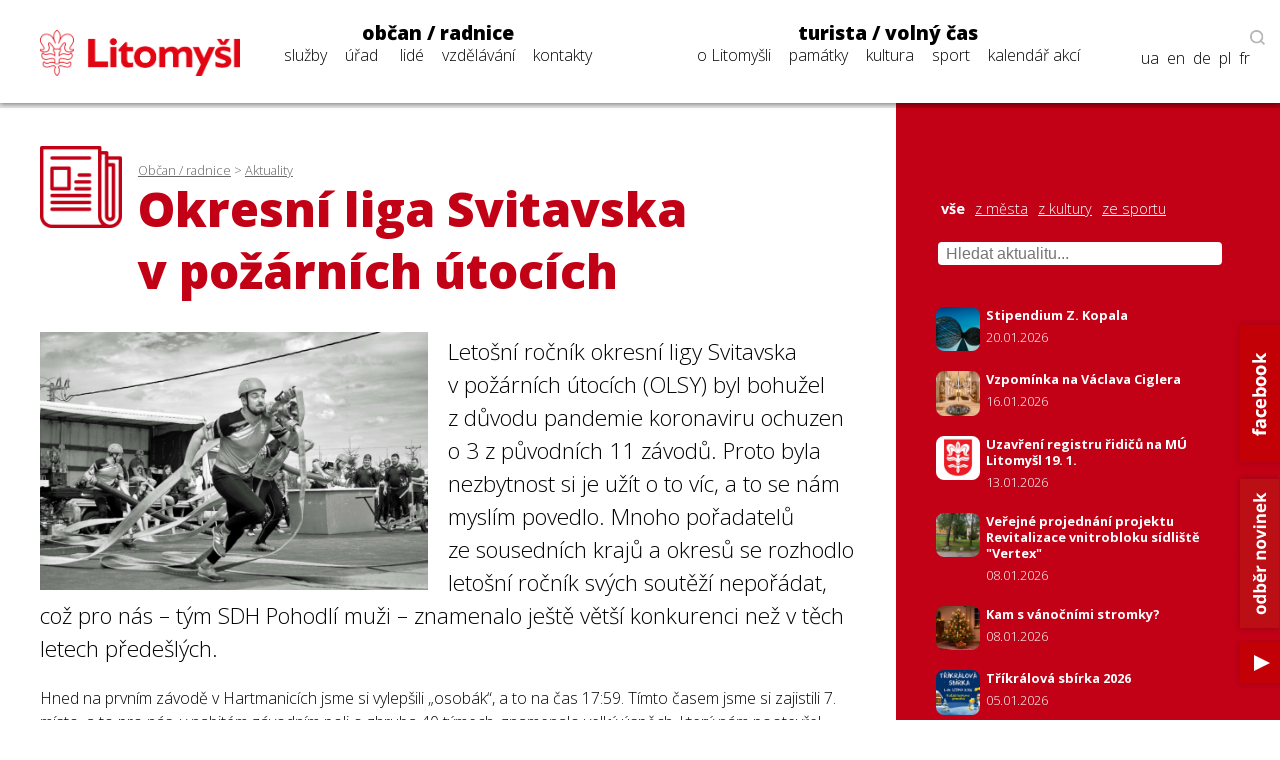

--- FILE ---
content_type: text/html; charset=utf-8
request_url: https://www.litomysl.cz/aktuality/okresni_liga_svitavska_v_pozarnich_utocich/okresni_liga_svitavska_v_pozarnich_utocich/?stranka=14?cookies=reset?cookies=reset
body_size: 10290
content:
<!DOCTYPE html>
<html lang="cs">

<head>

  <meta charset="utf-8">
  <meta name="viewport" content="width=device-width, initial-scale=1.0, maximum-scale=1.0, user-scalable=no">

  <title>Město Litomyšl - Aktualita - Okresní liga Svitavska v požárních útocích</title>
  <meta name="description" content="Město Litomyšl" />
  <meta name="author" content="Město Litomyšl">

  <link href="https://fonts.googleapis.com/css?family=Open+Sans:300,700,800&display=swap&subset=latin-ext" rel="stylesheet">

  <link rel="stylesheet" type="text/css" href="https://www.litomysl.cz/program_files/css/main_2026-01-16.css" />
  <link rel="stylesheet" type="text/css" href="https://www.litomysl.cz/program_files/css/print_2025-12-09.css" media="print" />

  <!-- Fancybox CSS -->
  <link rel="stylesheet" href="https://cdn.jsdelivr.net/npm/@fancyapps/ui/dist/fancybox/fancybox.css">


<script>
    // Přidání event listeneru na scroll událost
window.addEventListener("scroll", function () {
    if (window.scrollY > 200) {
        document.querySelector("header").classList.add("scrolled");
        document.body.classList.add("scrolled-down");
    } else {
        document.querySelector("header").classList.remove("scrolled");
        document.body.classList.remove("scrolled-down");
    }
});
</script>    



    
      <link rel="stylesheet" type="text/css" href="https://www.litomysl.cz/program_files/css/subpages_2025-12-09.css" />
    <!--  Skript pro přidání tříd pro dotykové obrazovky  -->
    <script type="text/javascript">!function(o,c){var n=c.documentElement,t=" w-mod-";n.className+=t+"js",("ontouchstart"in o||o.DocumentTouch&&c instanceof DocumentTouch)&&(n.className+=t+"touch")}(window,document);</script>

    <link rel="apple-touch-icon-precomposed" sizes="57x57" href="https://www.litomysl.cz/program_files/favicon/apple-touch-icon-57x57.png" />
    <link rel="apple-touch-icon-precomposed" sizes="114x114" href="https://www.litomysl.cz/program_files/favicon/apple-touch-icon-114x114.png" />
    <link rel="apple-touch-icon-precomposed" sizes="72x72" href="https://www.litomysl.cz/program_files/favicon/apple-touch-icon-72x72.png" />
    <link rel="apple-touch-icon-precomposed" sizes="144x144" href="https://www.litomysl.cz/program_files/favicon/apple-touch-icon-144x144.png" />
    <link rel="apple-touch-icon-precomposed" sizes="60x60" href="https://www.litomysl.cz/program_files/favicon/apple-touch-icon-60x60.png" />
    <link rel="apple-touch-icon-precomposed" sizes="120x120" href="https://www.litomysl.cz/program_files/favicon/apple-touch-icon-120x120.png" />
    <link rel="apple-touch-icon-precomposed" sizes="76x76" href="https://www.litomysl.cz/program_files/favicon/apple-touch-icon-76x76.png" />
    <link rel="apple-touch-icon-precomposed" sizes="152x152" href="https://www.litomysl.cz/program_files/favicon/apple-touch-icon-152x152.png" />
    <link rel="icon" type="image/png" href="https://www.litomysl.cz/program_files/favicon/favicon-196x196.png" sizes="196x196" />
    <link rel="icon" type="image/png" href="https://www.litomysl.cz/program_files/favicon/favicon-96x96.png" sizes="96x96" />
    <link rel="icon" type="image/png" href="https://www.litomysl.cz/program_files/favicon/favicon-32x32.png" sizes="32x32" />
    <link rel="icon" type="image/png" href="https://www.litomysl.cz/program_files/favicon/favicon-16x16.png" sizes="16x16" />
    <link rel="icon" type="image/png" href="https://www.litomysl.cz/program_files/favicon/favicon-128.png" sizes="128x128" />
    <meta name="application-name" content="Litomysl.cz"/>
    <meta name="msapplication-TileColor" content="#FFFFFF" />
    <meta name="msapplication-TileImage" content="https://www.litomysl.cz/program_files/favicon/mstile-144x144.png" />
    <meta name="msapplication-square70x70logo" content="https://www.litomysl.cz/program_files/favicon/mstile-70x70.png" />
    <meta name="msapplication-square150x150logo" content="https://www.litomysl.cz/program_files/favicon/mstile-150x150.png" />
    <meta name="msapplication-wide310x150logo" content="https://www.litomysl.cz/program_files/favicon/mstile-310x150.png" />
    <meta name="msapplication-square310x310logo" content="https://www.litomysl.cz/program_files/favicon/mstile-310x310.png" />

</head>

<body class='sub-page'>
<style>

/* Výchozí stav - formulář je skrytý */
.add-fulltext-form {
    transition: all 0.3s ease-in-out;
    opacity: 1;
    visibility: visible;
}

/* Skrytí prvků s plynulým efektem */
.hidden {
    opacity: 0;
    visibility: hidden;
}

</style>

<header>
    <div id="header-wrap">
        <div class="menu animated fadeIn" id="trigger-overlay">
            <img src='https://www.litomysl.cz/program_files/img/img-system/header/menu-icon-2.png' alt='Menu' />
        </div>

        <a id="logo" class="col-md-2" href="/">
            <img src="https://www.litomysl.cz/program_files/img/img-system/header/menu-logo.png" alt="Logo Litomyšl">
        </a>

          
        <nav id='main-navigation' class="col-md-9">

            <ul class="col-md-5 ">
                <li>
                    <a class="menu-group-title" href="https://www.litomysl.cz/obcan">občan / radnice</a>
                    <ul>
                        
          <li id='menu-sluzby'> <a href='https://www.litomysl.cz/obcan#sluzby'>služby</a> </li>
          <li id='menu-mestsky-urad'> <a href='https://www.litomysl.cz/obcan#mestsky-urad'>úřad</a> </li>
          <li id='menu-lide'> <a href='https://www.litomysl.cz/obcan#lide'>lidé</a> </li>
          <li id='menu-vzdelavani'> <a href='https://www.litomysl.cz/obcan#vzdelavani'>vzdělávání</a> </li>
          <li id='menu-kontakty'> <a href='https://www.litomysl.cz/obcan#kontakty'>kontakty</a> </li>
                    </ul>
                    <img class="selected-menu-shadow" src="https://www.litomysl.cz/program_files/img/img-system/header/shadow.png" alt="Vybrané menu">
                </li>
            </ul>
            <ul class="col-md-7 ">
                <li>
                    <a class="menu-group-title" href="https://www.litomysl.cz/turista">turista / volný čas</a>
                    <ul>
                        
          <li id='menu-o-litomysli'> <a href='https://www.litomysl.cz/turista#o-litomysli'>o Litomyšli</a> </li>
          <li id='menu-pamatky-architektura'> <a href='https://www.litomysl.cz/turista#pamatky-architektura'>památky</a> </li>
          <li id='menu-kultura'> <a href='https://www.litomysl.cz/turista#kultura'>kultura</a> </li>
          <li id='menu-sport'> <a href='https://www.litomysl.cz/turista#sport'>sport</a> </li>
          <li id='menu-kalendar-akci'> <a href='https://www.litomysl.cz/kalendar_akci'>kalendář akcí</a> </li>
                    </ul>
                    <img class="selected-menu-shadow" src="https://www.litomysl.cz/program_files/img/img-system/header/shadow.png" alt="Vybrané menu">
                </li>
            </ul>
        </nav>

        <div id="header-right">
            <img class="header-search" src="https://www.litomysl.cz/program_files/img/img-system/header/search-icon.png" alt="Vyhledat na webu">
        </div>

        
  		<div class="add-fulltext-form">
            <div id="___gcse_0">
                <div class="gsc-control-cse gsc-control-cse-cs">
                    <div class="gsc-control-wrapper-cse" dir="ltr">
                        <script async src="https://cse.google.com/cse.js?cx=072c46abaaad432e2"></script>
                        <div class="fulltext-form">
                            <div class="gcse-search"></div>
                        </div>
                    </div>
                </div>
            </div>
            <div class="close-fulltext">zavřít</div>
  		</div>
    </div>

    <div id="lang-box" class="search-on">

        <div id="trigger-overlay">
            <img class="header-search globe" src="https://www.litomysl.cz/program_files/img/img-system/header/globe.png" alt="EN / DE / PL / FR">
        </div>

      <img class="header-search lupa" src="https://www.litomysl.cz/program_files/img/img-system/header/search-icon.png" alt="Vyhledávat na webu"><br/>

      <a href="https://translate.google.cz/translate?hl=&sl=cs&tl=fr&u=https%3A%2F%2Fwww.litomysl.cz%2Fturista" target="_blank">fr</a>
      <a href="https://translate.google.cz/translate?hl=&sl=cs&tl=pl&u=https%3A%2F%2Fwww.litomysl.cz%2Fturista" target="_blank">pl</a>
      <a href="https://translate.google.cz/translate?hl=&sl=cs&tl=de&u=https%3A%2F%2Fwww.litomysl.cz%2Fturista" target="_blank">de</a>
      <a href="https://translate.google.cz/translate?hl=&sl=cs&tl=en&u=https%3A%2F%2Fwww.litomysl.cz%2Fturista" target="_blank">en</a>
      <a href="https://translate.google.cz/translate?hl=&sl=cs&tl=uk&u=https%3A%2F%2Fwww.litomysl.cz" target="_blank">ua</a>

    </div>

</header>

<script>
document.addEventListener("DOMContentLoaded", function () {
    document.querySelectorAll('.header-search.lupa, .close-fulltext').forEach(function (element) {
        element.addEventListener('click', function () {
            let fulltextForm = document.querySelector('.add-fulltext-form');
            let mainNavigation = document.getElementById('main-navigation');
            let logoImg = document.querySelector('#header-wrap #logo img');

            let wid = window.innerWidth;
            let isFulltextVisible = fulltextForm && fulltextForm.style.display === "block";
            
            // Přepnutí viditelnosti vyhledávacího pole
            if (fulltextForm) {
                fulltextForm.style.display = isFulltextVisible ? "none" : "block";
            }
            
            // Pokud se zobrazí vyhledávání, schováme navigaci
            if (mainNavigation) {
                if (wid > 1049) {
                    mainNavigation.style.display = isFulltextVisible ? "block" : "none";
                } else {
                    mainNavigation.style.display = "none";
                }
            }

            if (wid < 651 && logoImg) {
                logoImg.style.display = isFulltextVisible ? "block" : "none";
            }
        });
    });
});
</script>


<!--  -----------------------------------Aktuality-----------------------------------------------  -->

        <section id="aktuality" class="red-layout">
            <div class="wrap-main">
                <div class="pad-main-left">
                    <div class="sub-header">
                        <img class="subpage-icon" src="https://www.litomysl.cz/program_files/img/img-system/subpages/newspaper.3.3.1.png" alt="kalendář">
                        <div class="header-text">
                            <div class="breadcrumb">
                                <a href='https://www.litomysl.cz/obcan'>Občan / radnice</a> > <a href='https://www.litomysl.cz/aktuality'>Aktuality</a>                            </div>
                                <h1 class="subpage-title">
                                    Okresní liga Svitavska v&nbsp;požárních útocích                                </h1>
                        </div>
                        <div class="cleaner"></div>
                    </div>
                    
                    
    <div class='news-detail-images'>
      
        <a data-fancybox='gallery' href='https://www.litomysl.cz/images/1612252719368_foto_sdh_pohodli.jpg' data-caption='Foto: SDH Pohodlí'>
          <img class='img-news-main' src='https://www.litomysl.cz/images/1612252719368_foto_sdh_pohodli.jpg' alt='obrázek k Foto: SDH Pohodlí' >
        </a>
      <div class='news-detail-gallery'>
      
      </div>
    </div>
                        
                    <div class="text-content">
                    
                      
                        <div class='perex'>
                            <p>Letošní ročník okresní ligy Svitavska v požárních útocích (OLSY) byl bohužel z důvodu pandemie koronaviru ochuzen o 3 z původních 11 závodů. Proto byla nezbytnost si je užít o to víc, a to se&nbsp;nám myslím povedlo. Mnoho pořadatelů ze&nbsp;sousedních krajů a okresů se&nbsp;rozhodlo letošní ročník svých soutěží nepořádat, což pro&nbsp;nás – tým SDH Pohodlí muži – znamenalo ještě větší konkurenci než v těch letech předešlých. </p>
                        </div><p>Hned na prvním závodě v Hartmanicích jsme si vylepšili „osobák“, a to na čas 17:59. Tímto časem jsme si zajistili 7. místo, a to pro&nbsp;nás, v nabitém závodním poli o zhruba 40 týmech, znamenalo velký úspěch, který nám pootevřel dvířka ke&nbsp;smetánce ligy. Bohužel na dalším závodě – vinou&nbsp;pravého proudaře – se&nbsp;nám dvířka opět přibouchnula. Od té doby se&nbsp;nám už zdaleka tolik nedařilo. Až na předposledním závodě nám naše snaha přinesla ovoce a opět jsme vylepšili náš nejlepší čas o pár setinek na 17:52 a obsadili jsme 6. místo, což bylo také naše nejlepší umístění v tomto ročníku. Výkony jako na houpačce jsme si nakonec vysloužili 13. místo&nbsp;(z celkově 51 zúčastněných týmů) v celkovém hodnocení OLSY, které je za naše nepříliš dlouhé působení v lize velkým úspěchem. <br /><br />V sezóně 2020 se&nbsp;ale dařilo i týmu žen. OLSY nabídla mnoho výhod, které v minulých letech neocenily, jako třeba možnost na čas vyjít z domu, sociální kontakt a vůbec motivaci udržovat se&nbsp;ve formě. Za zkrácenou sezónu se&nbsp;zúčastnily všech osmi kol, přičemž se&nbsp;jejich rekord z loňského roku vylepšil na 18:57. Dvakrát si odvezly 4. (bramborové) místo&nbsp;– jednou i s pytlem brambor – a v celkovém hodnocení se&nbsp;umístily na 9. místě z 24 týmů žen. <br />Do budoucna bychom se&nbsp;dále chtěli angažovat v požárním sportu a s tím i zlepšovat naše výkony. <br />Tímto bychom chtěli poděkovat všem členům našeho týmu za reprezentaci SDH Pohodlí.</p>
                    </div>
                    
                    <div class="news-detail-footer">
                        <p><strong>Pavel Dvořák a Petra Vacková </strong><br />
                        SDH Pohodlí </p>
                        
<p>
  datum zveřejnění: 02. 02. 2021
  
</p>
                                            </div>
                    <div class="cleaner"></div>

                </div>
            </div>
            <div class="wrap-side bg-red" >
                <div class="pad-main-right">

                    <div class="news-mini-filter">
                        <a href='https://www.litomysl.cz/aktuality' class="nav-active">vše</a> 
                            <a href='https://www.litomysl.cz/aktuality/z_mesta'>z města</a> 
                            <a href='https://www.litomysl.cz/aktuality/z_kultury'>z kultury</a> 
                            <a href='https://www.litomysl.cz/aktuality/ze_sportu'>ze sportu</a> 
                                                </div>

                    <div class="news-search" style="margin-bottom: 20px;">
                        <input type="text" id="news-filter-input" placeholder="Hledat aktualitu..." style="width:100%; padding:8px; font-size:1em;">
                    </div>

                    <div class="news-other">
                        
                        <div id="aktuality-seznam"></div>
                        <div id="loader" style="text-align:center; display:none;"><em>Načítám další...</em></div>
                        <div class="aktuality-nav-buttons" style="text-align:center; margin-top:20px;">
                            <button id="btn-nahoru" style="display:none;">⬆ Zpět nahoru</button>
                            <button id="btn-nacti-dalsi">⬇ Načíst další</button>
                        </div>

                    </div>
                </div>
            </div>
            <div class="cleaner"></div>
        </section>


        <script>
let offset = 0;
const pocetNaStranku = 10;
const kategorie = "";
let loading = false;
let done = false;
let hledanyText = "";

// 🔁 Načítání aktualit
function loadMoreAktuality(reset = false) {
    if (loading || done) return;

    loading = true;

    if (reset) {
        offset = 0;
        done = false;
        document.getElementById("aktuality-seznam").innerHTML = "";
        document.getElementById("btn-nahoru").style.display = "none";
        document.getElementById("btn-nacti-dalsi").style.display = "inline-block";
    }

    document.getElementById("loader").style.display = "block";

    fetch(`https://www.litomysl.cz/program_files/moduly/_aktuality-load-ajax.php?offset=${offset}&kategorie=${encodeURIComponent(kategorie)}&hledat=${encodeURIComponent(hledanyText)}`)
        .then(response => response.text())
        .then(data => {
            data = data.trim();
            if (data !== "") {
                document.getElementById("aktuality-seznam").insertAdjacentHTML("beforeend", data);
                offset += pocetNaStranku;
                document.getElementById("loader").style.display = "none";
                loading = false;

                // Zobraz tlačítko „Zpět nahoru“, pokud máme víc než 2 dávky
                if (offset >= pocetNaStranku * 2) {
                    document.getElementById("btn-nahoru").style.display = "inline-block";
                }
            } else {
                if (offset === 0) {
                    document.getElementById("aktuality-seznam").innerHTML = "<p><em>Žádné výsledky.</em></p>";
                }
                document.getElementById("loader").style.display = "none";
                document.getElementById("btn-nacti-dalsi").style.display = "none";
                done = true;
            }
        })
        .catch(error => {
            console.error("Chyba při načítání:", error);
            loading = false;
        });
}

// 🎯 Po kliknutí na "Načíst další"
document.getElementById("btn-nacti-dalsi").addEventListener("click", () => {
    loadMoreAktuality();
});

// 🔝 Tlačítko „Zpět nahoru“
document.getElementById("btn-nahoru").addEventListener("click", () => {
    window.scrollTo({ top: 0, behavior: "smooth" });
});

// 🔍 Vyhledávání s debounce
let debounceTimer;
document.getElementById("news-filter-input").addEventListener("input", function () {
    clearTimeout(debounceTimer);
    hledanyText = this.value.trim();
    debounceTimer = setTimeout(() => {
        loadMoreAktuality(true); // Reset + nová data
    }, 400);
});

// ⏱️ Prvotní načtení
window.addEventListener("load", () => {
    loadMoreAktuality();
});
</script>









<footer>
    <section class="wrap-main" id="kontakty">
        <div class='pad-main-left'>
            <h3>Kontakty</h3>
            <div class='cleaner'></div>
            <div class='col-md-6 footer-contact-col'>
                <div class='cont-table'>
                    
    <div class='cont-line'>
        <div class='cont-th'>
            <a href='https://www.litomysl.cz'>Městský úřad Litomyšl</a>
        </div>
        <div class='cont-email'>
            <a href='mailto:podatelna@litomysl.cz'>podatelna@litomysl.cz</a>
        </div>
        <div class='cont-tel'>
            <a href='tel:461653333'>461 653 333</a>
        </div>
    </div>
    <div class='cont-line'>
        <div class='cont-th'>
            <a href='https://www.ticlitomysl.cz'>Informační centrum Litomyšl</a>
        </div>
        <div class='cont-email'>
            <a href='mailto:ic@litomysl.cz'>ic@litomysl.cz</a>
        </div>
        <div class='cont-tel'>
            <a href='tel:461612161'>461 612 161</a>
        </div>
    </div>
    <div class='cont-line'>
        <div class='cont-th'>
            <a href='https://www.litomysl.cz/mestska_policie'>Městská policie Litomyšl</a>
        </div>
        <div class='cont-email'>
            <a href='mailto:mp@litomysl.cz'>mp@litomysl.cz</a>
        </div>
        <div class='cont-tel'>
            <a href='tel:156'>156</a>
        </div>
    </div>
    <div class='cont-line'>
        <div class='cont-th'>
            <a href='https://www.policie.cz/clanek/kontakty-na-obvodni-oddeleni-litomysl.aspx'>Policie České republiky, Obvodní oddělení Litomyšl</a>
        </div>
        <div class='cont-email'>
            <a href='mailto:pcr@litomysl.cz'>pcr@litomysl.cz</a>
        </div>
        <div class='cont-tel'>
            <a href='tel:974578711,461 616 024'>974 578 711, 461 616 024</a>
        </div>
    </div>
    <div class='cont-line'>
        <div class='cont-th'>
            <a href='https://litomysl.nempk.cz'>Nemocnice Litomyšl</a>
        </div>
        <div class='cont-email'>
            <a href='mailto:posta.litomysl@nempk.cz'>posta.litomysl@nempk.cz</a>
        </div>
        <div class='cont-tel'>
            <a href='tel:461655111'>461 655 111</a>
        </div>
    </div>
    <div class='cont-line'>
        <div class='cont-th'>
            <a href='https://www.hzscr.cz/clanek/uo-svitavy.aspx'>Stanice HZS Litomyšl</a>
        </div>
        <div class='cont-email'>
            <a href='mailto:lukas.faltys@pak.izscr.cz'>lukas.faltys@pak.izscr.cz</a>
        </div>
        <div class='cont-tel'>
            <a href='tel:950578111'>950 578 111</a>
        </div>
    </div>
    <div class='cont-line'>
        <div class='cont-th'>
            <a href='https://knihovna.litomysl.cz'>Městská knihovna Litomyšl</a>
        </div>
        <div class='cont-email'>
            <a href='mailto:knihovna@litomysl.cz'>knihovna@litomysl.cz</a>
        </div>
        <div class='cont-tel'>
            <a href='tel:461612068'>461 612 068</a>
        </div>
    </div>
    <div class='cont-line'>
        <div class='cont-th'>
            <a href='https://www.bazen-litomysl.cz'>Městský bazén</a>
        </div>
        <div class='cont-email'>
            <a href='mailto:bazen.litomysl@mslit.cz'>bazen.litomysl@mslit.cz</a>
        </div>
        <div class='cont-tel'>
            <a href='tel:461315011'>461 315 011</a>
        </div>
    </div>
    <div class='cont-line'>
        <div class='cont-th'>
            <a href='https://www.mslit.cz'>Městské služby Litomyšl</a>
        </div>
        <div class='cont-email'>
            <a href='mailto:info@mslit.cz'>info@mslit.cz</a>
        </div>
        <div class='cont-tel'>
            <a href='tel:461614791'>461 614 791</a>
        </div>
    </div>                </div>
            </div>
            <div class='col-md-6 footer-contact-col'>
                <div class='cont-table'>
                    
    <div class='cont-line'>
        <div class='cont-th'>
            <a href='https://www.litomysl.cz/lilie'>Lilie</a>
        </div>
        <div class='cont-email'>
            <a href='mailto:lilie@litomysl.cz'>lilie@litomysl.cz</a>
        </div>
        <div class='cont-tel'>
            <a href='tel:461653308'>461 653 308</a>
        </div>
    </div>
    <div class='cont-line'>
        <div class='cont-th'>
            <a href='https://www.rml.cz'>Regionální muzeum v Litomyšli</a>
        </div>
        <div class='cont-email'>
            <a href='mailto:info@rml.cz'>info@rml.cz</a>
        </div>
        <div class='cont-tel'>
            <a href='tel:461615287'>461 615 287</a>
        </div>
    </div>
    <div class='cont-line'>
        <div class='cont-th'>
            <a href='https://www.zamecke-navrsi.cz'>Zámecké návrší Litomyšl</a>
        </div>
        <div class='cont-email'>
            <a href='mailto:info@zamecke-navrsi.cz'>info@zamecke-navrsi.cz</a>
        </div>
        <div class='cont-tel'>
            <a href='tel:777100897'>777 100 897</a>
        </div>
    </div>
    <div class='cont-line'>
        <div class='cont-th'>
            <a href='https://www.zamek-litomysl.cz'>Státní zámek Litomyšl</a>
        </div>
        <div class='cont-email'>
            <a href='mailto:weiss.petr@npu.cz'>weiss.petr@npu.cz</a>
        </div>
        <div class='cont-tel'>
            <a href='tel:461615067'>461 615 067</a>
        </div>
    </div>
    <div class='cont-line'>
        <div class='cont-th'>
            <a href='https://www.galerie.litomysl.cz'>Městská galerie Litomyšl</a>
        </div>
        <div class='cont-email'>
            <a href='mailto:galerie@litomysl.cz'>galerie@litomysl.cz</a>
        </div>
        <div class='cont-tel'>
            <a href='tel:461614765'>461 614 765</a>
        </div>
    </div>
    <div class='cont-line'>
        <div class='cont-th'>
            <a href='https://www.smetanuvdum.cz'>Smetanův dům Litomyšl</a>
        </div>
        <div class='cont-email'>
            <a href='mailto:smetanuv.dum@litomysl.cz'>smetanuv.dum@litomysl.cz</a>
        </div>
        <div class='cont-tel'>
            <a href='tel:461613239'>461 613 239</a>
        </div>
    </div>
    <div class='cont-line'>
        <div class='cont-th'>
            <a href='https://svc.litomysl.cz'>Středisko volného času Litomyšl</a>
        </div>
        <div class='cont-email'>
            <a href='mailto:info@svc.litomysl.cz'>info@svc.litomysl.cz</a>
        </div>
        <div class='cont-tel'>
            <a href='tel:461615270'>461 615 270</a>
        </div>
    </div>
    <div class='cont-line'>
        <div class='cont-th'>
            <a href='https://www.csplitomysl.cz'>Centrum sociální pomoci města Litomyšle</a>
        </div>
        <div class='cont-email'>
            <a href='mailto:reditel@csplitomysl.cz'>reditel@csplitomysl.cz</a>
        </div>
        <div class='cont-tel'>
            <a href='tel:461614861'>461 614 861</a>
        </div>
    </div>                </div>
            </div>
            <div class='cleaner'></div>
        </div>
    </section>
    <div class='wrap-side'>
        <div class='pad-main-right'>
            <strong>Město Litomyšl</strong><br />
            Bří Šťastných 1000, Litomyšl 570 20<br />
            IČ: 00276944<br />
            Datová schránka: x4cbvs8<br />
            e-mail: <a href='mailto:mesto@litomysl.cz' style='text-decoration:underline !important;'>mesto@litomysl.cz</a><br />
            <a class='more-contacts' href='https://www.litomysl.cz/mestsky_urad/kontakty'>Další kontakty na Městský úřad Litomyšl</a>
            <br />
            <a class="more-contacts" href="https://www.litomysl.cz/whistleblowing">Vnitřní oznamovací systém (whistleblowing)</a>
            <a class="more-contacts" href="https://www.litomysl.cz/prohlaseni_o_pristupnosti">Prohlášení o přístupnosti</a>
            <a class="more-contacts" href="https://www.litomysl.cz/struktura_webu">Struktura webu</a>

            
                        <script async src="https://cse.google.com/cse.js?cx=072c46abaaad432e2"></script>
            <div class="fulltext-form">Vyhledávání na webu<div class="gcse-search"></div></div>
            
            <div class='social-links'>
                <a href='https://www.facebook.com/Litomysl.ofic/'><img src='https://www.litomysl.cz/program_files/img/img-system/footer/facebook.png' alt='facebook'></a>
                <a href='https://www.youtube.com/channel/UCIKgq7oXO8eHMhXpPcr_Ebw'><img src='https://www.litomysl.cz/program_files/img/img-system/footer/youtube.png' alt='youtube'></a>
                <!-- <a href=''><img src='img/img-system/footer/instagram.png' alt='instagram'></a>-->
            </div>

        </div>
    </div>
    <div class='cleaner'></div>
	<div class="col-md-12 sign">
  <p>© 2011 - 2026 Město Litomyšl, webdesing: <a target="_blank" href="https://wwworks.cz">studio wwworks</a></p>
	</div>
  <div class="cleaner"></div>
</footer>

<div class='overlay overlay-hugeinc'>
    <button type='button' class='overlay-close'></button>
    <nav>
        <ul>
            <li>
                <a class='menu-group-title' href='https://www.litomysl.cz/obcan'>občan / radnice</a>
                <ul>
                    <li><a href="https://www.litomysl.cz/obcan#mb-sluzby" trigger="sluzby" class="mb-trigger">služby</a></li>
                    <li><a href="https://www.litomysl.cz/obcan#mb-mestsky-urad" trigger="mestsky-urad" class="mb-trigger">úřad</a></li>
                    <li><a href="https://www.litomysl.cz/obcan#mb-lide" trigger="lide" class="mb-trigger">lidé</a></li>
                    <li><a href="https://www.litomysl.cz/obcan#mb-vzdelavani" trigger="vzdelavani" class="mb-trigger">vzdělávání</a></li>
                    <li><a href="https://www.litomysl.cz/obcan#kontakty" trigger="kontakty" class="mb-trigger">kontakty</a></li>
                </ul>
            </li>
        </ul>
        <ul>
            <li>
                <a class='menu-group-title' href='https://www.litomysl.cz/turista'>turista / volný čas</a>
                <ul>
                    <li><a href="https://www.litomysl.cz/turista#mb-o-litomysli" trigger="o-litomysli" class="mb-trigger">o Litomyšli</a></li>
                    <li><a href="https://www.litomysl.cz/turista#mb-pamatky-architektura" trigger="pamatky" class="mb-trigger">památky</a></li>
                    <li><a href="https://www.litomysl.cz/turista#mb-kultura" trigger="kultura" class="mb-trigger">kultura</a></li>
                    <li><a href="https://www.litomysl.cz/turista#mb-sport" trigger="sport" class="mb-trigger">sport</a></li>
                    <li><a href="https://www.litomysl.cz/kalendar_akci" trigger="kalendar_akci" class="mb-trigger">kalendář akcí</a></li>
                </ul>
            </li>
        </ul>

        
        <div class='lang-mobile'>
            <a href="https://translate.google.cz/translate?hl=&sl=cs&tl=uk&u=https%3A%2F%2Fwww.litomysl.cz%2Fturista" target="_blank">Українська версія</a><br />
            <a href="https://translate.google.cz/translate?hl=&sl=cs&tl=en&u=https%3A%2F%2Fwww.litomysl.cz%2Fturista" target="_blank">English version</a><br />
            <a href="https://translate.google.cz/translate?hl=&sl=cs&tl=de&u=https%3A%2F%2Fwww.litomysl.cz%2Fturista" target="_blank">Deutsche Version</a><br />
            <a href="https://translate.google.cz/translate?hl=&sl=cs&tl=pl&u=https%3A%2F%2Fwww.litomysl.cz%2Fturista" target="_blank">Wersja polska</a><br />
            <a href="https://translate.google.cz/translate?hl=&sl=cs&tl=fr&u=https%3A%2F%2Fwww.litomysl.cz%2Fturista" target="_blank">Version française</a>
        </div>
    </nav>
</div>




<script>
document.addEventListener("DOMContentLoaded", function () {
    const HEADER_HEIGHT = document.querySelector("header") ? document.querySelector("header").offsetHeight : 0;
    const SCROLL_OFFSET = -40;

    function smoothScrollTo(targetElement, duration = 800) {
        if (!targetElement) return;

        const targetPosition = targetElement.getBoundingClientRect().top + window.scrollY;
        const offsetPosition = targetPosition - HEADER_HEIGHT - SCROLL_OFFSET;
        const startPosition = window.scrollY;
        const distance = offsetPosition - startPosition;
        let startTime = null;

        function animationStep(currentTime) {
            if (!startTime) startTime = currentTime;
            const timeElapsed = currentTime - startTime;
            const progress = Math.min(timeElapsed / duration, 1);
            window.scrollTo(0, startPosition + distance * easeInOutQuad(progress));
            if (timeElapsed < duration) {
                requestAnimationFrame(animationStep);
            }
        }

        function easeInOutQuad(t) {
            return t < 0.5 ? 2 * t * t : 1 - Math.pow(-2 * t + 2, 2) / 2;
        }

        requestAnimationFrame(animationStep);
    }

    function openSection(targetElement) {
        if (!targetElement) return;

        if (targetElement.style.maxHeight === "0px" || targetElement.classList.contains("mb-hide")) {
            targetElement.classList.remove("mb-hide", "hidden", "collapsed", "d-none");
            targetElement.style.display = "block";
            targetElement.style.maxHeight = targetElement.scrollHeight + "px";
        }
    }

    function toggleSection(targetElement) {
        if (!targetElement) return;

        if (targetElement.style.maxHeight && targetElement.style.maxHeight !== "0px") {
            // ✅ Zavření pouze pokud kliknu na záhlaví (mb-trigger), ne na menu
            targetElement.style.maxHeight = "0px";
            setTimeout(() => targetElement.classList.add("mb-hide"), 300);
        } else {
            openSection(targetElement);
        }
    }

    function closeOverlay() {
        let overlay = document.querySelector(".overlay");
        let overlayHugeinc = document.querySelector(".overlay-hugeinc");

        if (overlay) overlay.style.display = "none";
        if (overlayHugeinc) {
            overlayHugeinc.classList.remove("overlay-hugeinc-open");
            overlayHugeinc.classList.add("overlay-hugeinc");
        }
    }

    function highlightCurrentSection() {
        let found = false;
        let selectedMenuShadow = document.querySelector(".selected-menu-group .selected-menu-shadow");

        document.querySelectorAll("section").forEach(section => {
            const sectionTop = section.getBoundingClientRect().top + window.scrollY;
            const sectionBottom = sectionTop + section.offsetHeight;
            const scrollPosition = window.scrollY + 400;

            if (scrollPosition >= sectionTop && scrollPosition < sectionBottom && !found) {
                found = true;
                const currentSectionId = section.getAttribute("id");

                document.querySelectorAll(".menu-selected").forEach(el => el.classList.remove("menu-selected"));

                const menuItem = document.getElementById(`menu-${currentSectionId}`);
                if (menuItem) {
                    menuItem.classList.add("menu-selected");

                    if (selectedMenuShadow) {
                        selectedMenuShadow.style.display = "block";
                        selectedMenuShadow.style.transition = "left 0.3s ease-in-out";

                        setTimeout(() => {
                            const selectedWidth = menuItem.offsetWidth + 14;
                            const selectedPos = menuItem.offsetLeft - 7;
                            const shadowWidth = selectedMenuShadow.offsetWidth;
                            const newPos = selectedPos - (shadowWidth / 2) + (selectedWidth / 2) + 5;
                            selectedMenuShadow.style.left = `${newPos}px`;
                        }, 50);
                    }
                }
            }
        });

        if (!found) {
            document.querySelectorAll(".selected-menu-shadow").forEach(shadow => {
                shadow.style.display = "none";
            });
        }
    }

    function handleAnchorLinks(event, link) {
        let href = link.getAttribute("href");
        if (!href) return;

        let linkUrl = new URL(href, window.location.origin);
        let currentUrl = window.location.origin + window.location.pathname;

        if (linkUrl.origin !== window.location.origin || linkUrl.pathname !== window.location.pathname) {
            event.preventDefault();
            sessionStorage.setItem("scrollToHash", linkUrl.hash);
            window.location.href = "/program_files/lib/redirect.php?url=" + encodeURIComponent(href);
            return;
        }

        let targetId = linkUrl.hash.substring(1);
        let targetElement = document.getElementById(targetId);

        if (targetElement) {
            event.preventDefault();
            history.pushState(null, null, href);

            // ✅ Pouze OTEVŘENÍ, už nikdy zavření přes menu
            openSection(targetElement);

            smoothScrollTo(targetElement);
            closeOverlay();
        }
    }

    document.querySelectorAll('#main-navigation a, .overlay a').forEach(anchor => {
        anchor.addEventListener("click", function (event) {
            handleAnchorLinks(event, this);
        });
    });

    document.querySelectorAll(".overlay-close").forEach(closeBtn => {
        closeBtn.addEventListener("click", function () {
            closeOverlay();
        });
    });

    let triggerOverlay = document.getElementById("trigger-overlay");
    if (triggerOverlay) {
        triggerOverlay.addEventListener("click", function () {
            let overlay = document.querySelector(".overlay");
            let overlayHugeinc = document.querySelector(".overlay-hugeinc");

            if (overlay) overlay.style.display = "block";
            if (overlayHugeinc) {
                overlayHugeinc.classList.remove("overlay-hugeinc");
                overlayHugeinc.classList.add("overlay-hugeinc-open");
            }
        });
    }

    // ✅ Kliknutí na záhlaví sekce umožní sbalení
    document.querySelectorAll(".mb-trigger").forEach(trigger => {
        trigger.addEventListener("click", function (event) {
            event.preventDefault();
            const targetId = this.getAttribute("trigger");
            const targetSection = document.getElementById(targetId);

            if (targetSection) {
                toggleSection(targetSection); // ✅ Pouze záhlaví umožní zavření sekce
            }
        });
    });

    window.addEventListener("scroll", highlightCurrentSection);
    setTimeout(() => {
        highlightCurrentSection();
    }, 500);

    function handleRedirectExpansion() {
        let hash = sessionStorage.getItem("scrollToHash");
        if (hash) {
            sessionStorage.removeItem("scrollToHash");
            let targetId = hash.replace("#mb-", "");
            let attempts = 0;

            let interval = setInterval(() => {
                let targetElement = document.getElementById(targetId);
                if (targetElement) {
                    openSection(targetElement); // ✅ Pouze otevíráme sekci, už nezavíráme
                    smoothScrollTo(targetElement);
                    closeOverlay();
                    clearInterval(interval);
                } else if (attempts >= 10) {
                    clearInterval(interval);
                }
                attempts++;
            }, 300);
        }
    }

    window.addEventListener("load", handleRedirectExpansion);
    window.addEventListener("hashchange", handleRedirectExpansion);
});

</script>

<script src="https://www.litomysl.cz/program_files/js/infinite-scroll.js"></script>

<!-- Realcombiz Facebook Widget Start
<script type="text/javascript">/*<![CDATA[*/jQuery(document).ready(function() {jQuery(".rblikebox").hover(function() {jQuery(this).stop().animate({right: "0"},
        "medium");}, function() {jQuery(this).stop().animate({right: "-250"}, "medium");}, 500);});/*]]>*/
</script>-->
<a href="https://facebook.com/Litomysl.ofic" class="rblikebox" target="_blank">
    <div>
        <!--  <iframe src="http://www.facebook.com/plugins/likebox.php?href=http://www.facebook.com/Litomysl.oficialni&amp;width=245&amp;colorscheme=light&amp;show_faces=true&amp;connections=9&amp;stream=true&amp;header=false&amp;height=500" scrolling="no" frameborder="0" scrolling="no" style="border: medium none; overflow: hidden; height: 500px; width: 245px;background:#fff;"></iframe>
   -->
    </div>
</a>

<div id="social-buts">
        <a href="https://www.litomysl.cz/odber_novinek"><img src="https://www.litomysl.cz/program_files/img/img-system/header/odber-novinek.png" alt="Odběr novinek"></a>
    <a target="_blank" href="https://www.youtube.com/channel/UCIKgq7oXO8eHMhXpPcr_Ebw"><img src="https://www.litomysl.cz/program_files/img/img-system/header/side-youtube.png" alt="Youtube Litomyšl"></a>
</div>
  <!-- Fancybox CSS -->
  <link rel="stylesheet" href="https://cdn.jsdelivr.net/npm/@fancyapps/ui/dist/fancybox/fancybox.css">
  <!-- Fancybox JS -->
  <script src="https://cdn.jsdelivr.net/npm/@fancyapps/ui/dist/fancybox/fancybox.umd.js"></script>
  
  <script>
  document.addEventListener("DOMContentLoaded", function () {
    // Inicializace Fancyboxu
    Fancybox.bind("[data-fancybox='gallery']", {
    });
  });
  </script>
  

<script>
(() => {
  const ENDPOINT = '/program_files/ajax/_track.php';

  // Tuhle hodnotu dosadíme z PHP:
  const SERVER_LOAD_MS = 77;

  // Pageview – pošleme jednou, rovnou s load_ms ze serveru
  const pv = {
    type: 'pageview',
    url: location.href,
    referrer: document.referrer || null,
    lang: navigator.language || null,
    load_ms: SERVER_LOAD_MS, // <— serverové měření renderu
    device: /Mobi|Android/i.test(navigator.userAgent) ? 'mobile' : 'desktop'
  };
  send(pv);

  // Time-on-page (necháme, je praktické)
  let start = Date.now();
  function sendTime() {
    const ms = Date.now() - start;
    const t = { type: 'time', url: location.href, time_on_page_ms: ms };
    if (navigator.sendBeacon) {
      navigator.sendBeacon(ENDPOINT, JSON.stringify(t));
    } else {
      fetch(ENDPOINT, { method:'POST', headers:{'Content-Type':'application/json'}, body: JSON.stringify(t), keepalive:true });
    }
  }
  addEventListener('pagehide', sendTime);
  addEventListener('visibilitychange', () => { if (document.visibilityState === 'hidden') sendTime(); });

  // Vlastní eventy zachovej stejné API:
  window.track = (name, meta={}) => send({ type:'event', name, meta, url: location.href });

  function send(obj){
    if (navigator.sendBeacon) {
      navigator.sendBeacon(ENDPOINT, JSON.stringify(obj));
    } else {
      fetch(ENDPOINT, { method:'POST', headers:{'Content-Type':'application/json'}, body: JSON.stringify(obj), keepalive:true });
    }
  }
})();
</script>


  </body>
</html>
